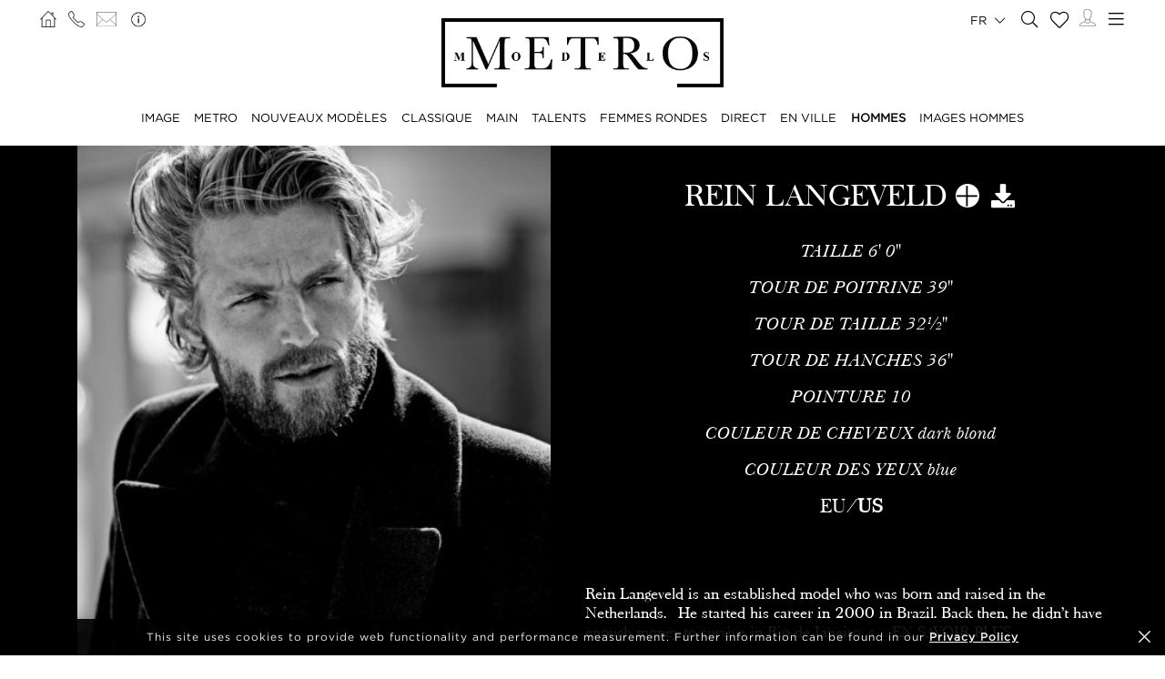

--- FILE ---
content_type: text/html; charset=UTF-8
request_url: https://www.metromodels.com/fr/men/825-rein-langeveld/news/
body_size: 13394
content:
<!DOCTYPE html PUBLIC "-//W3C//DTD XHTML 1.0 Strict//EN" "http://www.w3.org/TR/xhtml1/DTD/xhtml1-strict.dtd">
<html xmlns="http://www.w3.org/1999/xhtml" xml:lang=“en-US”>
<head>
    <!--[if IE]>
    <meta http-equiv="X-UA-Compatible" content="IE=edge,chrome=1"><![endif]-->
    <meta name="viewport" content="width=device-width,initial-scale=1"/>
    <meta http-equiv="Content-Type" content="text/xhtml+xml; charset=utf-8"/>
    <meta http-equiv=“content-language” content=“en-US” />
    <meta name=“language” content=“en-US” />
    <meta name=“google” content=“notranslate” />
    <meta name="google-site-verification" content="qZaLBiVv0jTM3wkfsdloauaRcEiLrAeu_bpTqv3yXWE" />
        <!-- Google tag (gtag.js) -->
    <script async src="https://www.googletagmanager.com/gtag/js?id=G-NTBXP3N1CM"></script>
    <script>
    window.dataLayer = window.dataLayer || [];
    function gtag(){dataLayer.push(arguments);}
    gtag('js', new Date());
    gtag('config', 'G-NTBXP3N1CM');
    </script>
    <!-- End Of Google tag (gtag.js) -->
    <!-- Meta Pixel Code -->
        <!--End Meta Pixel Code-->
    <script type="text/javascript" src="https://www.metromodels.com/js/jquery/jquery-1.11.0.min.js"></script>
    <script type="text/javascript" src="https://www.metromodels.com/js/lazyload/jquery.lazyload.min.js"></script>
    <script type="text/javascript" src="https://www.metromodels.com/js/smartresize/smartresize.js"></script>
    <script type="text/javascript" src="https://www.metromodels.com/js/upload/jquery.form.min.js"></script>
    <script type="text/javascript"src="https://www.metromodels.com/js/infinitescroll/jquery.infinitescroll.min.js"></script>
    <script type="text/javascript" src="https://www.metromodels.com/js/masonry/masonry.pkgd.min.js"></script>
    <script type="text/javascript" src="https://www.metromodels.com/js/slick/slick.js"></script>
    <script type="text/javascript" src="https://www.metromodels.com/js/cycle/jquery.cycle.lite.js"></script>
    <script type="text/javascript" src="https://www.metromodels.com/js/cookie-validator/cookie-validator.js"></script>
    <script src="https://maps.googleapis.com/maps/api/js?key=AIzaSyAiDOg2W5hDg-Zi_S0-0juQVShqsQdhsfI"></script>
    <link rel="canonical" href="https://www.metromodels.com/fr/men/825-rein-langeveld/news/" />
    <link rel="alternate" href="https://www.metromodels.com/da/men/825-rein-langeveld/news/" hreflang="da-DK" />
    <link rel="alternate" href="https://www.metromodels.com/de/men/825-rein-langeveld/news/" hreflang="de-DE" />
    <link rel="alternate" href="https://www.metromodels.com/en/men/825-rein-langeveld/news/" hreflang="en-US" />
    <link rel="alternate" href="https://www.metromodels.com/fr/men/825-rein-langeveld/news/" hreflang="fr-FR" />
    <link rel="alternate" href="https://www.metromodels.com/it/men/825-rein-langeveld/news/" hreflang="it-IT" />
    <link rel="alternate" href="https://www.metromodels.com/nl/men/825-rein-langeveld/news/" hreflang="nl-NL" />
    <link rel="alternate" href="https://www.metromodels.com/ru/men/825-rein-langeveld/news/" hreflang="ru-RU" />
    <link rel="alternate" href="https://www.metromodels.com/es/men/825-rein-langeveld/news/" hreflang="es-ES" />
    <link rel="alternate" href="https://www.metromodels.com/cn/men/825-rein-langeveld/news/" hreflang="zh-CN" />

    <link href="https://www.metromodels.com/js/slick/slick.css" rel="stylesheet" type="text/css"/>
    <link href="https://www.metromodels.com/js/font-awesome-pro/css/fontawesome-all.min.css" rel="stylesheet" type="text/css" />
    <link href="https://www.metromodels.com/js/slick/slick-theme.css" rel="stylesheet" type="text/css"/>
    <link href="https://www.metromodels.com/js/rrssb/rrssb.css" rel="stylesheet" type="text/css"/>
    <link href="https://www.metromodels.com/css/mediaslide.css?ver=1.9" rel="stylesheet" type="text/css"/>
    <link href="https://www.metromodels.com/css/responsive.css?ver=1.3" rel="stylesheet" type="text/css"/>
    <link href="https://www.metromodels.com/css/animate.min.css" rel="stylesheet" type="text/css"/>
    <link href="https://www.metromodels.com/css/cookie-validator.css" rel="stylesheet" type="text/css" />
    <link rel="apple-touch-icon" sizes="144x144" href="/favicon/apple-touch-icon.png">
    <link rel="icon" type="image/png" sizes="32x32" href="/favicon/favicon-32x32.png">
    <link rel="icon" type="image/png" sizes="16x16" href="/favicon/favicon-16x16.png">
    <link rel="manifest" href="/favicon/site.webmanifest">
    <link rel="mask-icon" href="/favicon/safari-pinned-tab.svg" color="#5bbad5">
    <meta name="msapplication-TileColor" content="#da532c">
    <meta name="theme-color" content="#ffffff">

        <title>Rein Langeveld | METRO Models</title>
<meta http-equiv="Content-Type" content="text/xhtml+xml; charset=utf-8" />
<meta name="robots" content="index, follow, all" />
<meta name="AUTHOR" content="mediaslide.com" />
<meta name="copyright" content="mediaslide.com" />

<!-- for Google -->
<meta name="description" content="Rein Langeveld is an established model who was born and raised in the Netherlands.&nbsp; He started his career in 2000 in Brazil. Back then, he didn’t have enough money to survive in Rio de Janeiro, so he tried his luck. He is interested in adventure and wants to explore the world. It is one of the things that he loves about modeling. He can travel to different places, even places that are not open to the public. Rein also loves the arts, specifically art photography. Rein was a fine arts student at the Reitveld academy, located in Amsterdam.The model loves a vintage Rolex watch, while his everyday watches include the Jaeger LeCoultre Reverso, Patek Philippe Nautilus, and Enicar Star Jewels. His favorite piece of clothing includes a dark green suede Belstaff jacket, a green Kung Fu shawl, and a loose marina style shirt. Rein would love to see the National Portrait Gallery and loves to explore new places. The model is a generous person and believes in making the world a better place to live. In 2016, he was photographed for Azzaro Chrome Intense. In 2019, he also worked with Mont Blanc Explorer. Rein Langeveld is an accomplished&nbsp; model who can take modeling to a whole new level. " />
<meta name="keywords" content="" />

<!-- for Facebook -->          
<meta property="og:title" content="Rein Langeveld | METRO Models" />
<meta property="og:type" content="article" />
<meta property="og:image" content="https://mediaslide-europe.storage.googleapis.com/metromodels/pictures/825/2258/large-1532945098-3b68f996a332ff13ed532b41b3a0b012.jpg" />
<meta property="og:url" content="https://www.metromodels.com/fr/men/825-rein-langeveld/news/" />
<meta property="og:description" content="Rein Langeveld is an established model who was born and raised in the Netherlands.&nbsp; He started his career in 2000 in Brazil. Back then, he didn’t have enough money to survive in Rio de Janeiro, so he tried his luck. He is interested in adventure and wants to explore the world. It is one of the things that he loves about modeling. He can travel to different places, even places that are not open to the public. Rein also loves the arts, specifically art photography. Rein was a fine arts student at the Reitveld academy, located in Amsterdam.The model loves a vintage Rolex watch, while his everyday watches include the Jaeger LeCoultre Reverso, Patek Philippe Nautilus, and Enicar Star Jewels. His favorite piece of clothing includes a dark green suede Belstaff jacket, a green Kung Fu shawl, and a loose marina style shirt. Rein would love to see the National Portrait Gallery and loves to explore new places. The model is a generous person and believes in making the world a better place to live. In 2016, he was photographed for Azzaro Chrome Intense. In 2019, he also worked with Mont Blanc Explorer. Rein Langeveld is an accomplished&nbsp; model who can take modeling to a whole new level. " />

<!-- for Twitter -->          
<meta name="twitter:card" content="summary" />
<meta name="twitter:title" content="Rein Langeveld | METRO Models" />
<meta name="twitter:description" content="Rein Langeveld is an established model who was born and raised in the Netherlands.&nbsp; He started his career in 2000 in Brazil. Back then, he didn’t have enough money to survive in Rio de Janeiro, so he tried his luck. He is interested in adventure and wants to explore the world. It is one of the things that he loves about modeling. He can travel to different places, even places that are not open to the public. Rein also loves the arts, specifically art photography. Rein was a fine arts student at the Reitveld academy, located in Amsterdam.The model loves a vintage Rolex watch, while his everyday watches include the Jaeger LeCoultre Reverso, Patek Philippe Nautilus, and Enicar Star Jewels. His favorite piece of clothing includes a dark green suede Belstaff jacket, a green Kung Fu shawl, and a loose marina style shirt. Rein would love to see the National Portrait Gallery and loves to explore new places. The model is a generous person and believes in making the world a better place to live. In 2016, he was photographed for Azzaro Chrome Intense. In 2019, he also worked with Mont Blanc Explorer. Rein Langeveld is an accomplished&nbsp; model who can take modeling to a whole new level. " />
<meta name="twitter:image" content="https://mediaslide-europe.storage.googleapis.com/metromodels/pictures/825/2258/large-1532945098-3b68f996a332ff13ed532b41b3a0b012.jpg" />
</head>
<body><div class="menu">
	<div class="menuDesktop">
        <div class="menuSpace">
            <ul class="menuCorner" id="cornerLeft">
                <li><a   href="https://www.metromodels.com/fr/"><img title="Metro Models" alt="Metro Models" src="https://www.metromodels.com/images/home.png" style="width: 18px;"/></a></li>
                <li><a   href="https://www.metromodels.com/fr/contact-us/"><img title="Metro Models Contact" alt="Metro Models Contact" src="https://www.metromodels.com/images/phone.png" style="width: 18px;"/></a></li>
                <li><a   href="https://www.metromodels.com/fr/contact-us/"><img title="Metro Models Contact" alt="Metro Models Contact" src="https://www.metromodels.com/images/mail.svg" style="width: 22px;"/></a></li>
                <li><a   href="https://www.metromodels.com/fr/model-agency-zurich/"><img title="Metro Models Agency" alt="Metro Models Agency" src="https://www.metromodels.com/images/agency.png" style="width: 22px;"/></a></li>
            </ul>
            <div class="menuLogo">
                <a   href="https://www.metromodels.com/fr/">
                    <img title="Metro Models" alt="Metro Models" src="https://www.metromodels.com/images/logo.png" />
                </a>
            </div>
            <div class="menuNavigation">
                <ul class="hideOnReduced">
                    <li ><a href="https://www.metromodels.com/fr/image/" title="Metro Models Image">IMAGE</a></li>
                    <li ><a href="https://www.metromodels.com/fr/metro/" title="Metro Models Metro">METRO</a></li>
                    <li ><a href="https://www.metromodels.com/fr/development/" title="Metro Models Development">NOUVEAUX MODÈLES</a></li>
                    <li ><a href="https://www.metromodels.com/fr/classic/" title="Metro Models Classic">CLASSIQUE</a></li>
                    <li ><a href="https://www.metromodels.com/fr/main/" title="Metro Models Main">MAIN</a></li>
                    <li ><a href="https://www.metromodels.com/fr/talent/" title="Metro Models Talent">TALENTS</a></li>
                    <li ><a href="https://www.metromodels.com/fr/curvy/" title="Metro Models Curvy">FEMMES RONDES</a></li>
                    <li ><a href="https://www.metromodels.com/fr/direct/" title="Metro Models Direct">DIRECT</a></li>
                    <li ><a href="https://www.metromodels.com/fr/in-town/" title="Metro Models In Town">EN VILLE</a></li>
                    <li class="menuSelected"><a href="https://www.metromodels.com/fr/men/" title="Metro Models Men">HOMMES</a></li>
                    <li ><a href="https://www.metromodels.com/fr/men-image/" title="Metro Models Men Image">IMAGES HOMMES</a></li>
                </ul>
            </div>
            <ul class="menuCorner" id="cornerRight">
                <li class="multiLanguage">
                    <span class="language-selected">fr <i class="fal fa-chevron-down"></i></span>
                    <ul class="dropdown">
                        <li><a href="https://www.metromodels.com/en/men/825-rein-langeveld/news/">English</li>
                        <li><a href="https://www.metromodels.com/de/men/825-rein-langeveld/news/">Deutsch</a></li>
                        <li><a href="https://www.metromodels.com/fr/men/825-rein-langeveld/news/">Français</a></li>
                        <li><a href="https://www.metromodels.com/it/men/825-rein-langeveld/news/">Italiano</a></li>
                        <li><a href="https://www.metromodels.com/es/men/825-rein-langeveld/news/">Español</a></li>
                        <li><a href="https://www.metromodels.com/cn/men/825-rein-langeveld/news/">中国人</a></li>
                        <li><a href="https://www.metromodels.com/ru/men/825-rein-langeveld/news/">русский</a></li>
                        <li><a href="https://www.metromodels.com/nl/men/825-rein-langeveld/news/">Nederlands</a></li>
                        <li><a href="https://www.metromodels.com/da/men/825-rein-langeveld/news/">Dansk</a></li>
                    </ul>
                </li>
                <li><a href="https://www.metromodels.com/fr/model-search/"><i class="fal fa-search" style="font-size: 18px; width: 18px;"></i></a></li>
                <li class="shortlistCounter" style="position: relative;">
                    <a  href="https://www.metromodels.com/fr/my-selection/">
                        <span class="fa-stack fa-lg shortlistCounter" style="font-size: 10px;">
                            <i class="fal fa-heart fa-stack-2x"></i>
                            <i class="fa fa-stack-1x shortlistCounterOverlay"></i>
                        </span>
                    </a>
                </li>
                <li><a   href="https://www.metromodels.com/fr/for-models/"><img src="https://www.metromodels.com/images/me.svg" style="width: 18px;" title="Metro Models Become a model" alt="Metro Models Become a model"/></a></li>
                <li id="desktop-menu-burger">
                    <i id="desktop-menu-open" onclick="openDesktopMenu();" class="fal fa-bars" style="font-size: 19px; width: 19px;"></i>
                    <i id="desktop-menu-close" onclick="closeDesktopMenu();" class="fal fa-times" style="font-size: 19px; width: 19px;"></i>
                </li>
            </ul>
        </div>
        <div class="menuDropDown">
            <div class="menuDropDownSpace">
                <div>
                    <ul>
                        <li><a   href="https://www.metromodels.com/fr/model-agency-zurich/">IMAGE</a></li>
                        <li><a   href="https://www.metromodels.com/fr/contact-us/">Contact</a></li>
                        <li><a href="https://www.metromodels.com/terms/terms_en.pdf" target="_blank">Conditions générales</a></li>
                    </ul>
                </div>
                <div>
                    <ul>
                        <li><a   href="https://www.metromodels.com/fr/news/">Actualités</a></li>
                        <li><a   href="https://www.metromodels.com/fr/polaroids/">Photos de nos modèles</a></li>
                        <li><a   href="https://www.metromodels.com/fr/model-industry-news/">Culture</a></li>
                    </ul>
                </div>
                <div>
                    <ul>
                        <li><a   href="https://www.metromodels.com/fr/for-models/">Devenir modèles</a></li>
                        <li><a   href="https://www.metromodels.com/fr/career/">Carrières</a></li>
                        <li><a   href="https://www.metromodels.com/fr/model-search/">Rechercher</a></li>
                    </ul>
                </div>
                <div>
                    <ul>
                        <li>
                            <a>Suivez-nous</a>
                            <ul>
                                <li><a href="https://www.instagram.com/metromodels1/" target="_blank"><img title="Metro Models Instagram" alt="Metro Models Instagram" src="https://www.metromodels.com/images/instagram.svg" /></a></li>
                                <li><a href="https://www.facebook.com/metromodelsgmbh/" target="_blank"><img title="Metro Models Facebook" alt="Metro Models Facebook" src="https://www.metromodels.com/images/facebook.svg" /></a></li>
                                <li><a href="https://vk.com/metromodels" target="_blank"><img title="Metro Models VK" alt="Metro Models VK" src="https://www.metromodels.com/images/vk.svg" /></a></li>
                                <li><a href="mailto:info@metromodels.com"><img title="Metro Models Contact" alt="Metro Models Contact" src="https://www.metromodels.com/images/newsletter.svg" /></a></li>
                            </ul>
                        </li>
                    </ul>
                </div>
            </div>
        </div>
    </div>
	<div class="menuMobile">
		<div id="mobile-menu">
			<div>
				<a id="mobile-menu-open" onclick="openMobileMenu(); return false;"  href="#">
                    <i class="fal fa-bars" style="font-size: 26px; position: fixed; left: 18px; top: 16px;"></i>
				</a>
				<a id="mobile-menu-close" style="position: fixed; display: none; float: right; margin-right: 20px; margin-top: 5px;" onclick="closeMobileMenu(); return false" href="#">
                    <i class="fal fa-times" style="font-size: 26px; position: fixed; left: 18px; top: 16px;"></i>
				</a>
			</div>
			<div class="logoMobile">
				<a   href="https://www.metromodels.com/fr/" style="display: block;">
					<img title="Metro Models" alt="Metro Models" src="https://www.metromodels.com/images/logo.png" style="width: 100%; padding-top: 10px;" pagespeed_no_transform />
				</a>
			</div>
		</div>
		<div id="mobile-menu-content">
			<ul id="nav">
				<li>
					<a href="#">MODÈLES</a>
					<ul>
						<li>
							<a   href="https://www.metromodels.com/fr/image/">IMAGE</a>
						</li>
                        <li>
                            <a   href="https://www.metromodels.com/fr/metro/">METRO</a>
                        </li>
                        <li>
                            <a   href="https://www.metromodels.com/fr/development/">NOUVEAUX MODÈLES</a>
                        </li>
                        <li>
                            <a   href="https://www.metromodels.com/fr/classic/">CLASSIQUE</a>
                        </li>
						<li>
							<a   href="https://www.metromodels.com/fr/main/">MAIN</a>
						</li>
                        <li>
                            <a   href="https://www.metromodels.com/fr/talent/">TALENTS</a>
                        </li>
                        <li>
                            <a   href="https://www.metromodels.com/fr/curvy/">FEMMES RONDES</a>
                        </li>
                        <li>
                            <a   href="https://www.metromodels.com/fr/direct/">DIRECT</a>
                        </li>
                        <li>
                            <a   href="https://www.metromodels.com/fr/in-town/">EN VILLE</a>
                        </li>
                        <li>
                            <a   href="https://www.metromodels.com/fr/men/">HOMMES</a>
                        </li>
                        <li>
                            <a   href="https://www.metromodels.com/fr/men-image/">IMAGES HOMMES</a>
                        </li>
					</ul>
				</li>
                <li>
                    <a   href="https://www.metromodels.com/fr/polaroids/">Photos de nos modèles</a>
                </li>
                <li>
                    <a   href="https://www.metromodels.comfr/news/">Actualités</a>
                </li>
                <li>
                    <a   href="https://www.metromodels.com/fr/model-industry-news/">Culture</a>
                </li>
				<li>
					<a   href="https://www.metromodels.com/fr/model-agency-zurich/">L'Agence</a>
				</li>
				<li>
					<a   href="https://www.metromodels.com/fr/contact-us/">Contact</a>
				</li>
                <li>
                    <a   href="https://www.metromodels.com/fr/for-models/">Devenir modèles</a>
                </li>
                <li>
                    <a   href="https://www.metromodels.com/fr/career/">Carrières</a>
                </li>
                <li>
                    <a   href="https://www.metromodels.com/fr/model-search/">Rechercher</a>
                </li>
                <li>
                    <a   href="https://www.metromodels.com/fr/my-selection/">
                        Ma sélection                        <span class="fa-stack fa-lg shortlistCounter" style="font-size: 10px;">
                            <i class="fal fa-heart fa-stack-2x"></i>
                            <i class="fa fa-stack-1x shortlistCounterOverlay"></i>
                        </span>
                    </a>
                </li>
			</ul>
		</div>
		<div id="searchBar" class="submenu">
			<div class="searchBarInput">
				<input type="text" name="searchModels" class="searchModels" placeholder="RECHERCHE UN MODÈLE" />
			</div>
		</div>
	</div>
    <div id="backTop">
        <img title="Metro Models Go Up" alt="Metro Models Go Up" src="https://www.metromodels.com/images/back_top.png" />
    </div>
</div>
<div id="navigation" class="fade-delay-1">
        <div class="book page">
        <div class="bookDesktop">
            <div class="bookHeader">
                <div class="bookHeaderContainer">
                                        <img class="portrait" alt="Rein Langeveld" title="Rein Langeveld" src="https://mediaslide-europe.storage.googleapis.com/metromodels/pictures/825/729/large-1532339636-a1b53798d5414a9fcfd64ae975d7f741.jpg" />                </div>
                <div class="bookHeaderContainer">
                    <div class="bookModelHeader">
                        <div class="bookModelName">Rein Langeveld</div>
                        <ul>    <li style="position: relative;">
        <a class="selection_add_825" href="#" onclick="selection('add', 825, 'men'); return false;" title="Add to shortlist" style="">
            <i class="fal fa-plus fa_with_bg" aria-hidden="true" style="color: #000; width: 26px; font-size: 26px; text-align: center;"></i>
        </a>
        <a class="selection_remove_825" href="#" onclick="selection('remove', 825, 'men'); return false;" title="Remove from shortlist" style="display: none;">
            <i class="fal fa-minus fa_with_bg" aria-hidden="true" style="color: #000; width: 26px; font-size: 26px; text-align: center;"></i>
        </a>
    </li>
    <li class="showDownloadable" style="cursor: pointer;">
        <i class="fas fa-download" title="Download PDF" aria-hidden="true" style="width: 26px; font-size: 26px;"></i>
    </li>
    <li class="showMeasurements" style="display: none; cursor: pointer;">
        <i class="fas fa-align-left" title="Show Measurements" aria-hidden="true" style="width: 26px; font-size: 26px;"></i>
    </li></ul>
                    </div>
                    <ul class="bookModelMeasurements">
                            <li class="bookMeasurement">
        <span class="mType">TAILLE</span> <span class="mValue typeEU">183</span><span class="mValue typeUS">6' 0''</span>
    </li>    <li class="bookMeasurement">
        <span class="mType">TOUR DE POITRINE</span> <span class="mValue typeEU">99</span><span class="mValue typeUS">39''</span>
    </li>    <li class="bookMeasurement">
        <span class="mType">TOUR DE TAILLE</span> <span class="mValue typeEU">82</span><span class="mValue typeUS">32½''</span>
    </li>    <li class="bookMeasurement">
        <span class="mType">TOUR DE HANCHES </span> <span class="mValue typeEU">91</span><span class="mValue typeUS">36''</span>
    </li>    <li class="bookMeasurement">
        <span class="mType">POINTURE</span> <span class="mValue typeEU">44</span><span class="mValue typeUS">10</span>
    </li>    <li class="bookMeasurement">
        <span class="mType">COULEUR DE CHEVEUX </span> <span class="mValue">Dark blond</span>
    </li>    <li class="bookMeasurement">
        <span class="mType">COULEUR DES YEUX </span> <span class="mValue">Blue</span>
    </li>    <li class="measurePicker bookMeasurement">
        <span class="pickerEU" >EU</span>/<span class="pickerUS">US</span>
    </li>        <li class="bookDownload">
            <a href="https://www.metromodels.com/download.php?model_pictures_category_id=2258&model_id=825" title="Download Portfolio PDF" target="_blank">
                Portfolio
            </a>
        </li>            <li class="bookDownload">
                <a href="https://www.metromodels.com/download.php?model_pictures_category_id=6481&model_id=825" title="Download Polaroid PDF" target="_blank">
                    Polaroid
                </a>
            </li>        <li class="bookDownload">
            <a href="https://www.metromodels.com/showcard.php?id=825" title="Download Showcard PDF" rel="nofollow" target="_blank">
                Showcard
            </a>
        </li>                    </ul>
                    <div class='bookModelBio'>Rein Langeveld is an established model who was born and raised in the Netherlands.&nbsp; He started his career in 2000 in Brazil. Back then, he didn’t have enough money to survive in Rio de Janeiro, s ... <a   href="https://www.metromodels.com/fr/men/825-rein-langeveld/bio/">EN SAVOIR PLUS</div>                </div>
                <div class="clear"></div>
            </div>
            <ul class="bookNavigation"><li><a   href="https://www.metromodels.com/fr/men/825-rein-langeveld/">Portfolio</a></li><li><a href="https://www.metromodels.com/fr/men/825-rein-langeveld/polaroid/">Polaroid</a></li><li><a   href="https://www.metromodels.com/fr/men/825-rein-langeveld/social/">Social</a></li>                <li><a   href="https://www.metromodels.com/fr/men/825-rein-langeveld/2258-videos/">Video</a></li><li><a   href="https://www.metromodels.com/fr/men/825-rein-langeveld/bio/">Bio</a></li><li><a class="bookSelected"   href="https://www.metromodels.com/fr/men/825-rein-langeveld/news/">Actualités</a></li></ul>
            <div id="bookResult">
                <div class="bookNewsContainer">
                                        <div class="newsElement">
                        <div class="newsSpace">
                            <div class="newsShowShare">PARTAGER</div>
                            <div class="newsShareContainer">
                                <div class="newsShare">
                                    <a href="https://www.facebook.com/sharer/sharer.php?u=https://www.metromodels.com/news/9409-for-montblanc-explorer-platinum-fragrance/" target="_blank" class="popup">
                                        <span class="rrssb-icon">
                                            <i class="fab fa-facebook-f hoverFacebook" style="font-size: 13px; height: 30px;"></i>
                                        </span>
                                    </a>
                                    <a href="https://twitter.com/intent/tweet?text=Rein Langeveld for Montblanc Explorer Platinum Fragrance https://www.metromodels.com/news/9409-for-montblanc-explorer-platinum-fragrance/" target="_blank" class="popup">
                                        <span class="rrssb-icon">
                                            <i class="fab fa-twitter hoverTwitter" style="font-size: 13px; height: 30px;"></i>
                                        </span>
                                    </a>
                                    <a href="http://pinterest.com/pin/create/button/?url=https://www.metromodels.com/news/9409-for-montblanc-explorer-platinum-fragrance/&media=https://mediaslide-europe.storage.googleapis.com/metromodels/news_pictures/2023/07/large-1690440801-47e51f0b763635aba20716a54b785473.jpg&description=for Montblanc Explorer Platinum Fragrance" target="_blank">
                                        <span class="rrssb-icon">
                                            <i class="fab fa-pinterest hoverPinterest" style="font-size: 13px; height: 30px;"></i>
                                        </span>
                                    </a>
                                </div>
                            </div>
                            <a   href="https://www.metromodels.com/fr/news/9409-for-montblanc-explorer-platinum-fragrance/">
                                <div class="newsPicture">
                                    <img class="not-loaded" alt="for Montblanc Explorer Platinum Fragrance" title="Rein Langeveldfor Montblanc Explorer Platinum Fragrance" src="https://www.metromodels.com/images/grey.gif" data-original="https://mediaslide-europe.storage.googleapis.com/metromodels/news_pictures/2023/07/large-1690440801-47e51f0b763635aba20716a54b785473.jpg" width="2948" height="4096" style="width: 100%;"/>
                                </div>
                            </a>
                            <div class="newsDate">July 27, 2023</div>
                            <div class="newsTitle"><span class="newsModel"><a   href="https://www.metromodels.com/fr/paris/825-rein-langeveld/">Rein Langeveld </a></span>for Montblanc Explorer Platinum Fragrance                            </div>
                            <div class="newsContent" ></div>
                        </div>
                    </div>                    <div class="newsElement">
                        <div class="newsSpace">
                            <div class="newsShowShare">PARTAGER</div>
                            <div class="newsShareContainer">
                                <div class="newsShare">
                                    <a href="https://www.facebook.com/sharer/sharer.php?u=https://www.metromodels.com/news/7744-for-mont-blanc-ultra-blue-fragrance-campaign/" target="_blank" class="popup">
                                        <span class="rrssb-icon">
                                            <i class="fab fa-facebook-f hoverFacebook" style="font-size: 13px; height: 30px;"></i>
                                        </span>
                                    </a>
                                    <a href="https://twitter.com/intent/tweet?text=Rein Langeveld for Mont Blanc Ultra Blue Fragrance Campaign https://www.metromodels.com/news/7744-for-mont-blanc-ultra-blue-fragrance-campaign/" target="_blank" class="popup">
                                        <span class="rrssb-icon">
                                            <i class="fab fa-twitter hoverTwitter" style="font-size: 13px; height: 30px;"></i>
                                        </span>
                                    </a>
                                    <a href="http://pinterest.com/pin/create/button/?url=https://www.metromodels.com/news/7744-for-mont-blanc-ultra-blue-fragrance-campaign/&media=https://mediaslide-europe.storage.googleapis.com/metromodels/news_pictures/2022/02/large-1644838205-de5b65953639282a7d11cdc4ccf98bb5.jpg&description=for Mont Blanc Ultra Blue Fragrance Campaign" target="_blank">
                                        <span class="rrssb-icon">
                                            <i class="fab fa-pinterest hoverPinterest" style="font-size: 13px; height: 30px;"></i>
                                        </span>
                                    </a>
                                </div>
                            </div>
                            <a   href="https://www.metromodels.com/fr/news/7744-for-mont-blanc-ultra-blue-fragrance-campaign/">
                                <div class="newsPicture">
                                    <img class="not-loaded" alt="for Mont Blanc Ultra Blue Fragrance Campaign" title="Rein Langeveldfor Mont Blanc Ultra Blue Fragrance Campaign" src="https://www.metromodels.com/images/grey.gif" data-original="https://mediaslide-europe.storage.googleapis.com/metromodels/news_pictures/2022/02/large-1644838205-de5b65953639282a7d11cdc4ccf98bb5.jpg" width="2724" height="3764" style="width: 100%;"/>
                                </div>
                            </a>
                            <div class="newsDate">October 11, 2021</div>
                            <div class="newsTitle"><span class="newsModel"><a   href="https://www.metromodels.com/fr/paris/825-rein-langeveld/">Rein Langeveld </a></span>for Mont Blanc Ultra Blue Fragrance Campaign                            </div>
                            <div class="newsContent" ></div>
                        </div>
                    </div>                    <div class="newsElement">
                        <div class="newsSpace">
                            <div class="newsShowShare">PARTAGER</div>
                            <div class="newsShareContainer">
                                <div class="newsShare">
                                    <a href="https://www.facebook.com/sharer/sharer.php?u=https://www.metromodels.com/news/7086-by-philippe-vogelenzang/" target="_blank" class="popup">
                                        <span class="rrssb-icon">
                                            <i class="fab fa-facebook-f hoverFacebook" style="font-size: 13px; height: 30px;"></i>
                                        </span>
                                    </a>
                                    <a href="https://twitter.com/intent/tweet?text=Rein Langeveld by Philippe Vogelenzang https://www.metromodels.com/news/7086-by-philippe-vogelenzang/" target="_blank" class="popup">
                                        <span class="rrssb-icon">
                                            <i class="fab fa-twitter hoverTwitter" style="font-size: 13px; height: 30px;"></i>
                                        </span>
                                    </a>
                                    <a href="http://pinterest.com/pin/create/button/?url=https://www.metromodels.com/news/7086-by-philippe-vogelenzang/&media=https://mediaslide-europe.storage.googleapis.com/metromodels/news_pictures/2021/03/large-1615317188-e35d0b1133a24afb664c3024aba5d5dd.jpg&description=by Philippe Vogelenzang" target="_blank">
                                        <span class="rrssb-icon">
                                            <i class="fab fa-pinterest hoverPinterest" style="font-size: 13px; height: 30px;"></i>
                                        </span>
                                    </a>
                                </div>
                            </div>
                            <a   href="https://www.metromodels.com/fr/news/7086-by-philippe-vogelenzang/">
                                <div class="newsPicture">
                                    <img class="not-loaded" alt="by Philippe Vogelenzang" title="Rein Langeveldby Philippe Vogelenzang" src="https://www.metromodels.com/images/grey.gif" data-original="https://mediaslide-europe.storage.googleapis.com/metromodels/news_pictures/2021/03/large-1615317188-e35d0b1133a24afb664c3024aba5d5dd.jpg" width="1161" height="1548" style="width: 100%;"/>
                                </div>
                            </a>
                            <div class="newsDate">February 17, 2021</div>
                            <div class="newsTitle"><span class="newsModel"><a   href="https://www.metromodels.com/fr/paris/825-rein-langeveld/">Rein Langeveld </a></span>by Philippe Vogelenzang                            </div>
                            <div class="newsContent" ></div>
                        </div>
                    </div>                    <div class="newsElement">
                        <div class="newsSpace">
                            <div class="newsShowShare">PARTAGER</div>
                            <div class="newsShareContainer">
                                <div class="newsShare">
                                    <a href="https://www.facebook.com/sharer/sharer.php?u=https://www.metromodels.com/news/5528-for-manetti-aw19-20/" target="_blank" class="popup">
                                        <span class="rrssb-icon">
                                            <i class="fab fa-facebook-f hoverFacebook" style="font-size: 13px; height: 30px;"></i>
                                        </span>
                                    </a>
                                    <a href="https://twitter.com/intent/tweet?text=Rein Langeveld for Manetti AW19-20 https://www.metromodels.com/news/5528-for-manetti-aw19-20/" target="_blank" class="popup">
                                        <span class="rrssb-icon">
                                            <i class="fab fa-twitter hoverTwitter" style="font-size: 13px; height: 30px;"></i>
                                        </span>
                                    </a>
                                    <a href="http://pinterest.com/pin/create/button/?url=https://www.metromodels.com/news/5528-for-manetti-aw19-20/&media=https://mediaslide-europe.storage.googleapis.com/metromodels/news_pictures/2020/01/large-1579517280-2628c521b03747061f93584fb6204474.jpg&description=for Manetti AW19-20" target="_blank">
                                        <span class="rrssb-icon">
                                            <i class="fab fa-pinterest hoverPinterest" style="font-size: 13px; height: 30px;"></i>
                                        </span>
                                    </a>
                                </div>
                            </div>
                            <a   href="https://www.metromodels.com/fr/news/5528-for-manetti-aw19-20/">
                                <div class="newsPicture">
                                    <img class="not-loaded" alt="for Manetti AW19-20" title="Rein Langeveldfor Manetti AW19-20" src="https://www.metromodels.com/images/grey.gif" data-original="https://mediaslide-europe.storage.googleapis.com/metromodels/news_pictures/2020/01/large-1579517280-2628c521b03747061f93584fb6204474.jpg" width="3543" height="2362" style="width: 100%;"/>
                                </div>
                            </a>
                            <div class="newsDate">January 20, 2020</div>
                            <div class="newsTitle"><span class="newsModel"><a   href="https://www.metromodels.com/fr/paris/825-rein-langeveld/">Rein Langeveld </a></span>for Manetti AW19-20                            </div>
                            <div class="newsContent" ></div>
                        </div>
                    </div>                    <div class="newsElement">
                        <div class="newsSpace">
                            <div class="newsShowShare">PARTAGER</div>
                            <div class="newsShareContainer">
                                <div class="newsShare">
                                    <a href="https://www.facebook.com/sharer/sharer.php?u=https://www.metromodels.com/news/4638-for-montblanc-explorer/" target="_blank" class="popup">
                                        <span class="rrssb-icon">
                                            <i class="fab fa-facebook-f hoverFacebook" style="font-size: 13px; height: 30px;"></i>
                                        </span>
                                    </a>
                                    <a href="https://twitter.com/intent/tweet?text=Rein Langeveld for MONTBLANC EXPLORER https://www.metromodels.com/news/4638-for-montblanc-explorer/" target="_blank" class="popup">
                                        <span class="rrssb-icon">
                                            <i class="fab fa-twitter hoverTwitter" style="font-size: 13px; height: 30px;"></i>
                                        </span>
                                    </a>
                                    <a href="http://pinterest.com/pin/create/button/?url=https://www.metromodels.com/news/4638-for-montblanc-explorer/&media=https://mediaslide-europe.storage.googleapis.com/metromodels/news_pictures/2019/05/large-1557155181-714f363731bec6eb9253d752c3e86daa.jpg&description=for MONTBLANC EXPLORER" target="_blank">
                                        <span class="rrssb-icon">
                                            <i class="fab fa-pinterest hoverPinterest" style="font-size: 13px; height: 30px;"></i>
                                        </span>
                                    </a>
                                </div>
                            </div>
                            <a   href="https://www.metromodels.com/fr/news/4638-for-montblanc-explorer/">
                                <div class="newsPicture">
                                    <img class="not-loaded" alt="for MONTBLANC EXPLORER" title="Rein Langeveldfor MONTBLANC EXPLORER" src="https://www.metromodels.com/images/grey.gif" data-original="https://mediaslide-europe.storage.googleapis.com/metromodels/news_pictures/2019/05/large-1557155181-714f363731bec6eb9253d752c3e86daa.jpg" width="1600" height="1054" style="width: 100%;"/>
                                </div>
                            </a>
                            <div class="newsDate">May 02, 2019</div>
                            <div class="newsTitle"><span class="newsModel"><a   href="https://www.metromodels.com/fr/paris/825-rein-langeveld/">Rein Langeveld </a></span>for MONTBLANC EXPLORER                            </div>
                            <div class="newsContent" ></div>
                        </div>
                    </div>                    <div class="newsElement">
                        <div class="newsSpace">
                            <div class="newsShowShare">PARTAGER</div>
                            <div class="newsShareContainer">
                                <div class="newsShare">
                                    <a href="https://www.facebook.com/sharer/sharer.php?u=https://www.metromodels.com/news/63-for-azzaro-chrome-intense/" target="_blank" class="popup">
                                        <span class="rrssb-icon">
                                            <i class="fab fa-facebook-f hoverFacebook" style="font-size: 13px; height: 30px;"></i>
                                        </span>
                                    </a>
                                    <a href="https://twitter.com/intent/tweet?text=Rein Langeveld For Azzaro Chrome Intense https://www.metromodels.com/news/63-for-azzaro-chrome-intense/" target="_blank" class="popup">
                                        <span class="rrssb-icon">
                                            <i class="fab fa-twitter hoverTwitter" style="font-size: 13px; height: 30px;"></i>
                                        </span>
                                    </a>
                                    <a href="http://pinterest.com/pin/create/button/?url=https://www.metromodels.com/news/63-for-azzaro-chrome-intense/&media=https://mediaslide-europe.storage.googleapis.com/metromodels/news_pictures/2018/02/large-1519744385-d97a510748e6a92619d9cf968ba4384b.jpg&description=For Azzaro Chrome Intense" target="_blank">
                                        <span class="rrssb-icon">
                                            <i class="fab fa-pinterest hoverPinterest" style="font-size: 13px; height: 30px;"></i>
                                        </span>
                                    </a>
                                </div>
                            </div>
                            <a   href="https://www.metromodels.com/fr/news/63-for-azzaro-chrome-intense/">
                                <div class="newsPicture">
                                    <img class="not-loaded" alt="For Azzaro Chrome Intense" title="Rein LangeveldFor Azzaro Chrome Intense" src="https://www.metromodels.com/images/grey.gif" data-original="https://mediaslide-europe.storage.googleapis.com/metromodels/news_pictures/2018/02/large-1519744385-d97a510748e6a92619d9cf968ba4384b.jpg" width="743" height="481" style="width: 100%;"/>
                                </div>
                            </a>
                            <div class="newsDate">February 11, 2016</div>
                            <div class="newsTitle"><span class="newsModel"><a   href="https://www.metromodels.com/fr/paris/825-rein-langeveld/">Rein Langeveld </a></span>For Azzaro Chrome Intense                            </div>
                            <div class="newsContent" ></div>
                        </div>
                    </div>                    <div class='clear'></div>
                </div>
                <div class="paginationSpace">
                                    </div>
            </div>
        </div>
    </div>
    </div>
    <div id="newsDetail" ></div>
<div class="footer">
    <div class="footerSpace">

        <div class="footerContainer">
            <div class="footerLogo">
                <a   href="https://www.metromodels.com/fr/">
                    <img title="Metro Models" alt="Metro Models" src="https://www.metromodels.com/images/logo_white.png" />
                </a>
            </div>
            <form id="newsLetterForm" method="post" enctype="multipart/form-data" action="https://www.metromodels.com/server/newsletter.php">
                <div class="footerNewsLetterText">
                    <span class="newsLetterTitle">S’INSCRIRE A LA NEWSLETTER</span>
                    <span class="newsLetterExtra">inscrivez-vous pour être averti des dernières actualités </span>
                </div>
                <label class="newsletter_email">
                    <input id="newsletter_email" type="email" placeholder="EMAIL" name="newsletter_email" hidden />
                </label>
                <label class="newsletter_email_real">
                    <input id="newsletter_email_real" type="email" placeholder="VOTRE EMAIL" name="newsletter_email_real" required/>
                </label>
                <input type="submit" />
                <div id="newsLetterOutputContainer">
                    <div id="newsLetterOutput">

                    </div>
                    <div id="closePopup" onclick="closeNewsLetterOutput(); return false;"><i class="fal fa-times" aria-hidden="true" style="font-size: 20px;"></i></div>
                </div>
            </form>
        </div>
        <div class="footerContainer footerNavigation">
            <ul>
                <li>
                    <a   href="https://www.metromodels.com/fr/model-agency-zurich/">L'Agence</a>
                </li>
                <li>
                    <a   href="https://www.metromodels.com/fr/contact-us/">Contact</a>
                </li>
                <li>
                    <a href="https://www.metromodels.com/terms/terms_en.pdf" target="_blank">Conditions générales</a>
                </li>
            </ul>
            <ul>
                <li>
                    <a   href="https://www.metromodels.com/fr/news/">Actualités</a>
                </li>
                <li>
                    <a   href="https://www.metromodels.com/fr/polaroids/">Photos de nos modèles</a>
                </li>
                <li>
                    <a   href="https://www.metromodels.com/fr/model-industry-news/">Culture</a>
                </li>
            </ul>
            <ul>
                <li>
                    <a   href="https://www.metromodels.com/fr/for-models/">Devenir modèles</a>
                </li>
                <li>
                    <a   href="https://www.metromodels.com/fr/career/">Carrières</a>
                </li>
                <li>
                    <a   href="https://www.metromodels.com/fr/model-search/">Rechercher</a>
                </li>
            </ul>
            <ul>
                <li style="margin-bottom: 4px; height: auto;">
                    <a>Suivez-nous</a>
                </li>
                <li>
                    <ul>
                        <li><a href="https://www.instagram.com/metromodels1/" target="_blank"><img alt="Metro Models Instagram" title="Metro Models Instagram" src="https://www.metromodels.com/images/instagram.svg" /></a></li>
                        <li><a href="https://www.facebook.com/metromodelsgmbh/" target="_blank"><img alt="Metro Models Facebook" title="Metro Models Facebook" src="https://www.metromodels.com/images/facebook.svg" /></a></li>
                        <li><a href="https://vk.com/metromodels" target="_blank"><img alt="Metro Models VK" title="Metro Models VK"  src="https://www.metromodels.com/images/vk.svg" /></a></li>
                        <li><a href="mailto:info@metromodels.com"><img alt="Metro Models Contact" title="Metro Models Contact" src="https://www.metromodels.com/images/newsletter.svg" /></a></li>
                    </ul>
                </li>
            </ul>
            <div class="clear"></div>
        </div>
        <div class="footerContainer" style="padding-bottom: 10px;">
            <span class="footerMetroModels">
                hweiz | Haldenstrasse 46, 8045 Zurich, Switzerland | + 41765233876
            </span>
            <span class="footerMediaslide">
                <a href="https://www.mediaslide.com" target="_blank">mediaslide model agency software</a>
            </span>
        </div>
    </div>
</div>
<script language="JavaScript">
    $(document).ready(function() {

        // OUTPUT
        closeNewsLetterOutput = function() {
            $('#outputContainer').hide();
        };
        $('#newsLetterOutputContainer').on('click', function (e) {
            var container = $('#newsLetterOutput');
            if (!container.is(e.target) && container.has(e.target).length === 0) {
                $('html, body').css('overflow-y', 'auto');
                $('#newsLetterOutputContainer').hide();
            }
        });

        afterSuccess = function()
        {
            $("#newsLetterOutput").html("<span style='font-weight: 600;'>Subscription request sent successfully!</span>");
            $('#newsLetterOutputContainer').fadeIn();
        };
        beforeSubmit = function(){
        };
        var options = {
            target:   '#newsLetterOutput',
            beforeSubmit:  beforeSubmit,
            success:       afterSuccess,
            resetForm: true
        };

        $('#newsLetterForm').submit(function() {
            $(this).ajaxSubmit(options);
            return false;
        });

    })
</script><script language="JavaScript">

    document.title = "Rein Langeveld | METRO Models";

    resizeBlocks = function() {
        var $c = $('.bookHeaderContainer');
        $c.height($c.width());
    };
    resizeBlocks();

    $(document).ready(function() {

        $(".lazy").lazyload({
            threshold : 200,
            effect : "fadeIn"
        });

        // LANG
        setMeasurements = function(measurements) {
            if(measurements === 'eu') {
                sessionStorage.setItem("measurements", "eu");
                $('.measurePicker span').removeClass('menuSelected');
                $('.typeUS').hide();
                $('.typeEU').show();
                $('.pickerEU').addClass('menuSelected');
            }
            else if(measurements === 'us') {
                sessionStorage.setItem("measurements", "us");
                $('.measurePicker span').removeClass('menuSelected');
                $('.typeEU').hide();
                $('.typeUS').show();
                $('.pickerUS').addClass('menuSelected');
            }
        };
        $('.pickerEU').click(function() {
            setMeasurements('eu');
        });
        $('.pickerUS').click(function() {
            setMeasurements('us');
        });

        loadMeasurements = function() {
            var measurements = sessionStorage.getItem("measurements");
            if(measurements === 'eu' || measurements === undefined) {
                setMeasurements('eu');
            } else {
                setMeasurements('us');
            }
        };
        loadMeasurements();

        $('.showDownloadable').on('click',function() {
            $('.bookMeasurement').hide();
            $('.bookDownload').show();

            $(this).hide();
            $('.showMeasurements').show();
        });

        $('.showMeasurements').on('click',function() {
            $('.bookDownload').hide();
            $('.bookMeasurement').show();

            $(this).hide();
            $('.showDownloadable').show();
        });

        // MODEL NEWS
        $('img.not-loaded').lazyload({
            effect: 'fadeIn',
            threshold : 600,
            load: function() {
                $(this).removeClass("not-loaded");
                $(this).css('height', 'auto');
            }
        });
        function resizeBlankImages() {
            $('img.not-loaded').each(function () {
                var originalWidth = $(this).attr('width');
                var originalHeight = $(this).attr('height');
                var ratioH = originalWidth/originalHeight;
                var width = $(this).width();
                var height = width/ratioH;
                $(this).height(height);
            });
        }
        resizeBlankImages();
        var $container = $('.bookNewsContainer');
        $container.masonry({
            transitionDuration: 0,
            itemSelector: '.newsElement'
        });
        $container.infinitescroll({
                navSelector: "div.pagination",
                nextSelector: "div.pagination a:first",
                itemSelector: ".newsElement",
                bufferPx: 60,
                pixelsFromNavToBottom: 600,
                loading: {
                    finishedMsg: 'No more pages to load.',
                    img: 'https://www.metromodels.com/images/loading.gif'
                }
            },
            function( newElements ) {
                var $newElems = $( newElements );
                resizeBlankImages();
                $('img.not-loaded').lazyload({
                    effect: 'fadeIn',
                    threshold : 600,
                    load: function() {
                        $(this).removeClass("not-loaded");
                        $(this).css('height', 'auto');
                    }
                });
                $container.masonry( 'appended', $newElems, true);
                $(window).trigger('resize');
                $('.pagination').show();
            });
        $container.infinitescroll('pause');
        loadMore = function() {
            $container.infinitescroll('retrieve');
        };

        $(window).resize(function(){
            resizeBlocks();
        });

    });
</script>




<script language="JavaScript" id="indexScript">
    $(document).ready(function() {


        $(".multiLanguage span").on("click", function(){
            if ($('.multiLanguage').hasClass('active')){
                closeDropdown();
            } else {
                openDropdown();
            }
        });
        openDropdown = function (name) {
            $(".multiLanguage").removeClass("active");
            $(".multiLanguage ").addClass("active");
        };

        closeDropdown = function (name) {
            $(".multiLanguage ").removeClass("active");
            $(".multiLanguage ").removeClass("active");
        };

        var nb_selection = 0;
        if(nb_selection > 0) {
            $('.shortlistCounterOverlay').html(nb_selection);
        }

        var url = window.location.href.split(/^(([^:\/?#]+):)?(\/\/([^\/?#]*))?([^?#]*)(\?([^#]*))?(#(.*))?/);
        regEx_1 = url[5].split("/")[1];

        menuSelected = function (category) {

            $('.menuNavigation li').removeClass('menuSelected');
            $('.menuDropDownSpace li').removeClass('menuSelected');
            $('.footerNavigation li').removeClass('menuSelected');
            $('#nav li').removeClass('menuSelected');

            if(category === 'image') {
                //DESKTOP
                $('.menuNavigation li:nth-of-type(1)').addClass('menuSelected');

                //MOBILE
                $('#nav li:nth-of-type(1)').addClass('menuSelected');
            } else if (regEx_1 === 'metro') {
                //DESKTOP
                $('.menuNavigation li:nth-of-type(2)').addClass('menuSelected');

                //MOBILE
                $('#nav li:nth-of-type(1)').addClass('menuSelected');
            } else if (regEx_1 === 'development') {
                //DESKTOP
                $('.menuNavigation li:nth-of-type(3)').addClass('menuSelected');

                //MOBILE
                $('#nav li:nth-of-type(1)').addClass('menuSelected');
            } else if (regEx_1 === 'classic') {
                //DESKTOP
                $('.menuNavigation li:nth-of-type(4)').addClass('menuSelected');

                //MOBILE
                $('#nav li:nth-of-type(1)').addClass('menuSelected');
            } else if (regEx_1 === 'main') {
                //DESKTOP
                $('.menuNavigation li:nth-of-type(5)').addClass('menuSelected');

                //MOBILE
                $('#nav li:nth-of-type(1)').addClass('menuSelected');
            }
            else if (regEx_1 === 'talent') {
                //DESKTOP
                $('.menuNavigation li:nth-of-type(6)').addClass('menuSelected');

                //MOBILE
                $('#nav li:nth-of-type(1)').addClass('menuSelected');
            }
            else if (regEx_1 === 'curvy') {
                //DESKTOP
                $('.menuNavigation li:nth-of-type(7)').addClass('menuSelected');

                //MOBILE
                $('#nav li:nth-of-type(1)').addClass('menuSelected');
            }
            else if (regEx_1 === 'men') {
                //DESKTOP
                $('.menuNavigation li:nth-of-type(8)').addClass('menuSelected');

                //MOBILE
                $('#nav li:nth-of-type(1)').addClass('menuSelected');
            }
            else if (regEx_1 === 'men-development') {
                //DESKTOP
                $('.menuNavigation li:nth-of-type(9)').addClass('menuSelected');

                //MOBILE
                $('#nav li:nth-of-type(1)').addClass('menuSelected');
            }
            else if (regEx_1 === 'model-search') {
                //DESKTOP
                $('.menuDropDownSpace div:nth-child(3) ul li:nth-child(3)').addClass('menuSelected');

                //FOOTER
                $('.footerNavigation ul:nth-child(3) li:nth-child(3)').addClass('menuSelected');

                //MOBILE
                $('#nav li:nth-of-type(9)').addClass('menuSelected');
            } else if (regEx_1 === 'my-selection') {
                //DESKTOP
                $('.sideNavigation li:nth-of-type(8)').addClass('menuSelected');

                //MOBILE
                $('#nav li:nth-of-type(10)').addClass('menuSelected');
            } else if (regEx_1 === 'for-models') {
                //DESKTOP
                $('.menuDropDownSpace div:nth-child(3) ul li:nth-child(1)').addClass('menuSelected');

                //FOOTER
                $('.footerNavigation ul:nth-child(3) li:nth-child(1)').addClass('menuSelected');

                //MOBILE
                $('#nav li:nth-of-type(7)').addClass('menuSelected');
            } else if (regEx_1 === 'model-agency-zurich') {
                //DESKTOP
                $('.menuDropDownSpace div:nth-child(1) ul li:nth-child(1)').addClass('menuSelected');

                //FOOTER
                $('.footerNavigation ul:nth-child(1) li:nth-child(1)').addClass('menuSelected');

                //MOBILE
                $('#nav li:nth-of-type(5)').addClass('menuSelected');
            } else if (regEx_1 === 'contact-us') {
                //DESKTOP
                $('.menuDropDownSpace div:nth-child(1) ul li:nth-child(2)').addClass('menuSelected');

                //FOOTER
                $('.footerNavigation ul:nth-child(1) li:nth-child(2)').addClass('menuSelected');

                //MOBILE
                $('#nav li:nth-of-type(6)').addClass('menuSelected');
            } else if (regEx_1 === 'news') {
                //DESKTOP
                $('.menuDropDownSpace div:nth-child(2) ul li:nth-child(1)').addClass('menuSelected');

                //FOOTER
                $('.footerNavigation ul:nth-child(2) li:nth-child(1)').addClass('menuSelected');

                //MOBILE
                $('#nav li:nth-of-type(3)').addClass('menuSelected');
            } else if (regEx_1 === 'model-industry-news') {
                //DESKTOP
                $('.menuDropDownSpace div:nth-child(2) ul li:nth-child(3)').addClass('menuSelected');

                //FOOTER
                $('.footerNavigation ul:nth-child(2) li:nth-child(3)').addClass('menuSelected');

                //MOBILE
                $('#nav li:nth-of-type(4)').addClass('menuSelected');
            } else if (regEx_1 === 'career') {
                //DESKTOP
                $('.menuDropDownSpace div:nth-child(3) ul li:nth-child(2)').addClass('menuSelected');

                //FOOTER
                $('.footerNavigation ul:nth-child(3) li:nth-child(2)').addClass('menuSelected');

                //MOBILE
                $('#nav li:nth-of-type(8)').addClass('menuSelected');
            } else if (regEx_1 === 'polaroids') {
                //DESKTOP
                $('.menuDropDownSpace div:nth-child(2) ul li:nth-child(2)').addClass('menuSelected');

                //FOOTER
                $('.footerNavigation ul:nth-child(2) li:nth-child(2)').addClass('menuSelected');

                //MOBILE
                $('#nav li:nth-of-type(2)').addClass('menuSelected');
            }
        };

        memory_regex2 = "";

        // NAVIGATION
        loadNavigation = function(event) {
            closeDesktopMenu();
            closeMobileMenu();
            $("#newsDetail").removeClass('show');
            $('#navigation').addClass('hidden');
            $('body > .footer').removeClass('hidden');

            var t0 = 0;
            var t1 = 0;
            var latence = 0;

            url = $(event).attr('href');
            route = url.split(/^(([^:\/?#]+):)?(\/\/([^\/?#]*))?([^?#]*)(\?([^#]*))?(#(.*))?/);
            regEx_1 = route[5].split("/")[1];
            regEx_2 = route[5].split("/")[2];

            //memory_regex2 = regEx_2;
            //menuSelected(regEx_1);

            t0 = performance.now();
            $.ajax({
                type: 'GET',
                url: url,
                success: function (data) {
                    $('body').removeClass("o-hidden");
                    $('html').animate({scrollTop:0},'fast');
                    t1 = performance.now();
                    history.pushState({}, '', url);
                    latence = (t1 - t0);

                    var latence_final = 0;
                    if(latence > 500)
                        latence_final = 0;
                    else
                        latence_final = 500 - latence;

                    setTimeout(function(){
                        $('#navigation').html(data).removeClass('hidden','o-hidden');
                        $('.menu').css('opacity', 1);
                        $(window).trigger('resize');
                    }, latence_final);
                },
                error: function (data) { // if error occured
                    console.log(data);
                    console.log('Error is occuring...');
                },
                dataType: 'html'
            });
        };

        window.onpopstate = function() {
            closeDesktopMenu();
            closeMobileMenu();
            $("#newsDetail").removeClass('show');
            $("#navigation").removeClass("hidden");
            $("body").removeClass('o-hidden');

            url = document.location.href;

            route = url.split(/^(([^:\/?#]+):)?(\/\/([^\/?#]*))?([^?#]*)(\?([^#]*))?(#(.*))?/);
            regEx_1 = route[5].split("/")[1];
            regEx_2 = route[5].split("/")[2];
            regEx_3 = route[5].split('/')[3];

            menuSelected(regEx_1);

            if (regEx_1 === "news" && regEx_2.length > 0){
//                console.log(memory_regex2 + " memori 2");
                // NEWS DETAIL RETURN SUR LA PAGE NEW DETAIL
//                console.log('newsDetail');

                $('#navigation').addClass('hidden');
                $("#newsDetail").addClass('show');
                $('body').addClass('o-hidden');
                $('body > .footer').addClass('hidden');


                if( ($('#newsDetail .newsDetailContainer').length === 0) ||  (memory_regex2 !== regEx_2) ) {
                    memory_regex2 = regEx_2;
                    $("#newsDetail").removeClass('show');
                    $('#newsDetail').html();
                    t0 = performance.now();
                    // setTimeout(function () {
                    $.ajax({
                        type: 'GET',
                        url: url,
                        success: function (data) {
                            t1 = performance.now();
                            latence = (t1 - t0);

                            var latence_final = 0;
                            if (latence > 500)
                                latence_final = 0;
                            else
                                latence_final = 500 - latence;

                            setTimeout(function () {
                                $("#navigation").addClass('hidden');
                                $("body").addClass('o-hidden');
                                $('#newsDetail').html(data).addClass('show');
                                $('.menu').remove('hidden');
                                $(window).trigger('resize');
                                $(window).scrollTop();
                            }, latence_final);
                        },
                        error: function (data) { // if error occured
                            console.log('Error is occuring...');
                        },
                        dataType: 'html'
                    });
                    // }, 500);
                }
            }
            else if ((regEx_1 === "news" &&  $(".news").length > 0) || (regEx_3 === "news" && $('.bookNewsContainer').length > 0) ){
                /* RETURN PAGE NEWS */
                $("#navigation").removeClass('hidden');
                $('body > .footer').removeClass('hidden');
                console.log('return page news');
            }
            else {
                // OTHER PAGES
                console.log('other pages');

                if ($('.homeNews').length > 0 && regEx_1 === "") {
//                    console.log('news deja chargé')
                    $('#navigation').removeClass('hidden');
                    $("#newsDetail").removeClass('show');
                    $('body > .footer').removeClass('hidden');
                }
                else {
                    $('#navigation').addClass('hidden');
                    t0 = performance.now();
                    setTimeout(function () {
                        $.ajax({
                            type: 'GET',
                            url: url,
                            success: function (data) {
//                                $('body').addClass('o-hidden');
                                $('body').removeClass('o-hidden');
                                $("#newsDetail").removeClass('show');
                                t1 = performance.now();
                                latence = (t1 - t0);

                                var latence_final = 0;
                                if (latence > 500)
                                    latence_final = 0;
                                else
                                    latence_final = 500 - latence;

                                setTimeout(function () {
                                    $(window).scrollTop();
//                                        console.log("page pour news pas encore charger")
                                    $('#navigation').html(data).removeClass('hidden');
                                    $('body > .footer').removeClass('hidden');
                                    $('body').removeClass('o-hidden');
                                    $(window).trigger('resize');
                                }, latence_final);
                            },
                            error: function (data) { // if error occured
                                console.log('Error is occuring...');
                            },
                            dataType: 'html'
                        });
                    }, 100);
                }
            }
            clearTimeout();
        };

        // SELECTION
        selection = function(action, model_id, model_category) {
            $.ajax({
                type: 'GET',
                dataType:'html',
                url: 'https://www.metromodels.com/selection/'+action+'/'+model_id+'/'+model_category+'/',
                success:function(data){

                    if(action === 'add'){
                        nb_selection++;
                        $('.selection_add_' + model_id).hide();
                        $('.selection_remove_' + model_id).show();
                        $('#model_'+model_id).find('.modelFav').css('opacity',1);

                        $('.shortlistCounterOverlay').fadeIn().html(nb_selection);
                    } else if (action === 'remove'){
                        nb_selection--;

                        $('.selection_add_'+model_id).show();
                        $('.selection_remove_'+model_id).hide();
                        $('#model_'+model_id).find('.modelFav').css('opacity',0);
                        $('#shortlist_'+model_id).hide();
                        if(nb_selection === 0) {
                            $('.shortlistActions').hide();
                            $('.shortlistContainer').html('<div class="shortlistEmpty">Your selection is empty.</div>');
                            $('.shortlistCounterOverlay').html('');
                        } else {
                            $('.shortlistCounterOverlay').html(nb_selection);
                        }
                    } else if (action === 'delete'){
                        nb_selection = 0;

                        $('.shortlistActions').hide();
                        $('.shortlistContainer').html('<div class="shortlistEmpty">Your selection is empty.</div>');
                        $('.shortlistCounterOverlay').html('');
                    }
                }
            });
        };

        

        openDesktopMenu = function() {
            $('#desktop-menu-burger').addClass('open');
            $('#desktop-menu-open').hide();
            $('#desktop-menu-close').show();
            $('.menuDropDown').slideDown();
        };
        closeDesktopMenu = function() {
            $('#desktop-menu-burger').removeClass('open');
            $('#desktop-menu-close').hide();
            $('#desktop-menu-open').show();
            $('.menuDropDown').slideUp();
        };
        openMobileMenu = function(){
            $('body').addClass('noScroll');
            $('#navigation').addClass('noScroll');
            $('#mobile-menu-open').hide();
            $('#mobile-menu-close').show();
            $('#mobile-menu-content').slideDown(300);
        };
        closeMobileMenu = function(){
            $('body').removeClass('noScroll');
            $('#navigation').removeClass('noScroll');
            $('#mobile-menu-open').show();
            $('#mobile-menu-close').hide();
            $('#mobile-menu-content').slideUp(300);
        };

        showLetter = function(letter){
            $('#listSearchClose').trigger('click');
            $('.letter').removeClass('letterActive');
            $('#'+letter).addClass('letterActive');
            if(letter == 'all'){
                $('.modelElement:hidden').fadeIn(300);
            }
            else{
                $('.modelElement').hide();
                $('.'+letter).fadeIn(300);
                $('.'+letter+' .lazy').trigger('appear');
            }
        };
        $(document).on('click', '#listSearchOpen', function() {
            var placeholder = 'Search ';

            showLetter('all');
            $('#listSearchOpen').hide();
            $('#listSearchClose').show();


            if(regEx_1 == 'image' || regEx_1 == 'main' || regEx_1 == 'classic' || regEx_1 == 'development' || regEx_1 == 'talent' || regEx_1 == 'men') {
                placeholder += regEx_1.charAt(0).toUpperCase() + regEx_1.slice(1).toLowerCase();
            } else {
                placeholder += 'models';
            }


            $('#listSearch input').attr('placeholder', placeholder).fadeIn().focus();
        });
        $(document).on('click', '#listSearchClose', function() {
            $('#listSearchClose').hide();
            $('#listSearchOpen').show();
            $('.modelElement:hidden').show();
            $('#listSearch input').val('').fadeOut();
        });
        $(document).on('keyup', '#listSearch input', function(){
            var searchValue = $(this).val().toLowerCase();
            if(searchValue.length > 0) {
                $('.modelElement').hide();
                $('.listContainer').find(`[data-name*='${searchValue}']`).show();
                $(window).trigger('resize');
            } else {
                $('.modelElement:hidden').show();
            }
        });

        $("#nav > li > a").on("click", function(e){
            if($(this).parent().has('ul').length){
                e.preventDefault();
            }
            if(!$(this).hasClass("open")) {
                // hide any open menus and remove all other classes
                $("#nav li ul").slideUp(350);
                $("#nav li a").removeClass("open");
                // open our new menu and add the open class
                $(this).next("ul").slideDown(350);
                $(this).addClass("open");
            }
            else if($(this).hasClass("open")) {
                $(this).removeClass("open");
                $(this).next("ul").slideUp(350);
            }
            else{
            }
        });

        $("#subnav > li > a").on("click", function(e){
            if($(this).parent().has('ul').length){
                e.preventDefault();
            }
            if(!$(this).hasClass("open")) {
                // hide any open menus and remove all other classes
                $("#nav li ul").slideUp(350);
                $("#nav li a").removeClass("open");
                // open our new menu and add the open class
                $(this).next("ul").slideDown(350);
                $(this).addClass("open");
            }
            else if($(this).hasClass("open")) {
                $(this).removeClass("open");
                $(this).next("ul").slideUp(350);
            }
            else {
            }
        });

        /* COOKIE VALIDATOR */
        var cookie = new CookieValidator({
            position: "bottom",
            text: "This site uses cookies to provide web functionality and performance measurement. Further information can be found in our <a href='https://www.metromodels.com/terms/metromodels_privacy_and_cookies_policy.pdf' target='_blank'>Privacy Policy</a> "
        });
        cookie.startCookie();

        resizeNavigation = function() {
            if(!isMobile) {
                if (regEx_1 != "news"){
                    $('#navigation').css('min-height',$(window).height() - 180);
                }
            } else {
                $('#navigation').css('min-height',$(window).height() - 287);
            }
        };

        resizeNavigation();

        $(window).resize(function(){
            resizeNavigation();
        });

        $(window).trigger('resize');

        setTimeout(function() {
//            $('#footer').fadeIn();
        }, 200);


        var isMobile = $(window).width() <= 750;
        var $m = $('.menuDesktop');
        var height = $m.height();
        menuAnimation = function() {

            url = document.location.href;
            route = url.split(/^(([^:\/?#]+):)?(\/\/([^\/?#]*))?([^?#]*)(\?([^#]*))?(#(.*))?/);
            regEx_1 = route[5].split("/")[1];
            regEx_2 = route[5].split("/")[2];

            if( (regEx_1 !== "news") || ( regEx_1 === "news" && regEx_2.length <= 0) ) {
                //SI CE NEST PloAS LA PAGE NEWS DETAIL
                var position = $(window).scrollTop();
            }
            else {
                // SI C LA PAGE NEWS DETAIL//
                var position = $("#newsDetail").scrollTop();
            }

//        var position = $(window).scrollTop();
            if(position >= height){
                $('#backTop').fadeIn();
                $('#navigation').css('padding-top',162);
                $("#newsDetail").css('top',80);
                $m.addClass('minimal');
            } else {
                $('#backTop').fadeOut();
                $('#navigation').css('padding-top',0);
                if(isMobile)
                {
                    $("#newsDetail").css('top',0);
                }
                else {
                    $("#newsDetail").css('top', 160);
                }
                $m.removeClass('minimal');
            }
        };
        $(window).scroll(function(){
            menuAnimation();
//            console.log("scroll window");
        });
        $("#newsDetail").scroll(function () {
            menuAnimation();
        });

        $(window).resize(function() {
            isMobile = $(window).width() <= 750;
        });
        menuAnimation();
        $('#backTop img').click(function() {
            if (regEx_1 === "news" && regEx_2.length > 0 ){
                $("#newsDetail").animate({scrollTop:0},800);
            }
            else
            $('html').animate({scrollTop:0},800);
        });

    });
</script>
</body>
</html>
